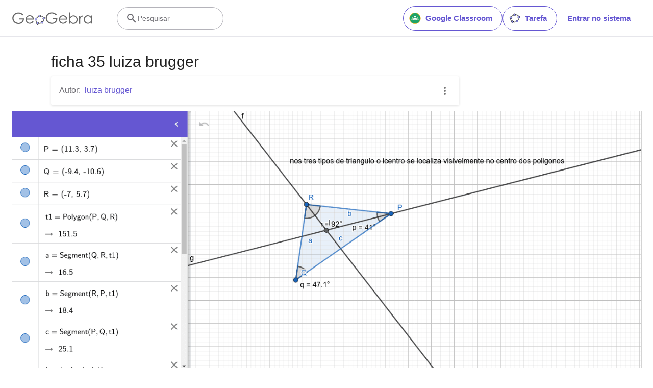

--- FILE ---
content_type: text/html; charset=utf-8
request_url: https://www.google.com/recaptcha/api2/aframe
body_size: 267
content:
<!DOCTYPE HTML><html><head><meta http-equiv="content-type" content="text/html; charset=UTF-8"></head><body><script nonce="egEGWiGj_Jnqi7UL1NTMUg">/** Anti-fraud and anti-abuse applications only. See google.com/recaptcha */ try{var clients={'sodar':'https://pagead2.googlesyndication.com/pagead/sodar?'};window.addEventListener("message",function(a){try{if(a.source===window.parent){var b=JSON.parse(a.data);var c=clients[b['id']];if(c){var d=document.createElement('img');d.src=c+b['params']+'&rc='+(localStorage.getItem("rc::a")?sessionStorage.getItem("rc::b"):"");window.document.body.appendChild(d);sessionStorage.setItem("rc::e",parseInt(sessionStorage.getItem("rc::e")||0)+1);localStorage.setItem("rc::h",'1768831481959');}}}catch(b){}});window.parent.postMessage("_grecaptcha_ready", "*");}catch(b){}</script></body></html>